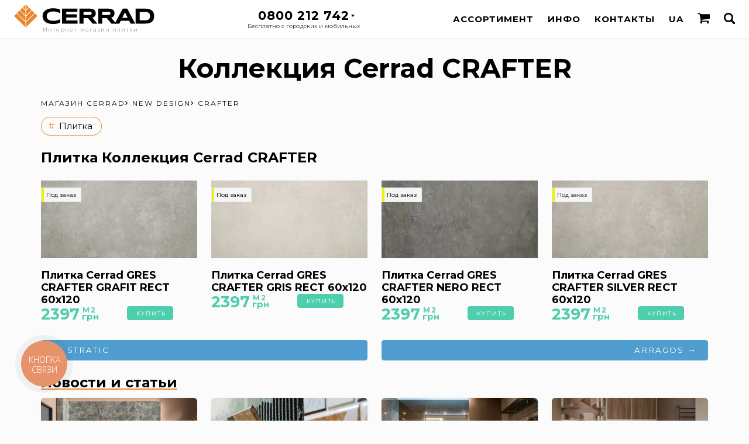

--- FILE ---
content_type: text/html; charset=UTF-8
request_url: https://cerrad.in.ua/crafter/
body_size: 11774
content:
<!DOCTYPE html><html lang="ru"><head> <script> (function(w,d,s,l,i) { w[l] = w[l] || []; w[l].push({ 'gtm.start': new Date().getTime(), event:'gtm.js' }); var f = d.getElementsByTagName(s)[0], j = d.createElement(s), dl = l != 'dataLayer' ? '&l='+l : ''; j.async = true; j.src = 'https://www.googletagmanager.com/gtm.js?id='+i+dl; f.parentNode.insertBefore(j,f); })(window,document,'script','dataLayer','GTM-PFBSWLF'); </script> <script type="text/javascript"> (function(c,l,a,r,i,t,y){ c[a]=c[a]||function(){(c[a].q=c[a].q||[]).push(arguments)}; t=l.createElement(r);t.async=1;t.src="https://www.clarity.ms/tag/"+i; y=l.getElementsByTagName(r)[0];y.parentNode.insertBefore(t,y); })(window, document, "clarity", "script", "5p9l31kdxp"); </script> <script src="/subSystem/share/js/handlers/external.stats.js?ver=4853296" async></script> <meta charset="utf-8"> <base href="https://cerrad.in.ua/"> <title> CRAFTER — Cerrad (Церрад) | Купить в магазине Киев, Украина | Плитка из клинкера и керамогранита CRAFTER - цена актуального каталога</title> <meta name="description" content="Купить плитку Cerrad - CRAFTER по лучшей цене на коллекцию от официального поставщика! &#10022; Доставка по Киеву и Украине! &#9742; 0800 212 742 &#9996; Покупайте клинкер и керамогранит - каталог Церрад в магазине Киев, Украина!"> <link rel="canonical" href="https://cerrad.in.ua/crafter/"> <link rel="alternate" hreflang="ru-UA" href="https://cerrad.in.ua/crafter/"> <link rel="alternate" hreflang="uk-UA" href="https://cerrad.in.ua/ukr/crafter/"> <meta name="viewport" content="width=device-width, initial-scale=1, maximum-scale=1"> <style>:root { --wrapper:1140px; --gap:24px; --bigwrapper:calc(var(--wrapper) + 2 * var(--gap)); --grey:#999; --dgrey:#333; --lgrey:#efefef; --blue:#4f9ecf; --green:#4fcead; --salad:#96C962; --orange:#EA862C; --qtrans:all 250ms ease; --strans:all 500ms ease; --ltrans:all 750ms ease; --halfgap:12px;}* {margin:0;padding:0; outline:0 none; box-sizing:border-box; scroll-margin-top:74px;}.preload * { -webkit-transition:none !important; -moz-transition:none !important; -ms-transition:none !important; -o-transition:none !important;}article,aside,details,figcaption,figure,footer,header,hgroup,main,nav,section,summary {display:block;}body { font-family:'Montserrat',sans-serif; font-size:15px; line-height:1.4em; font-weight:400; background-color:#FBFBFB;}input,textarea { font-family:'Montserrat',sans-serif; font-size:1em;}button { font-family:'Montserrat',sans-serif; background-color:transparent; cursor:pointer; border:0 none;}.wrapper { max-width:var(--bigwrapper); margin:66px auto 0 auto;}strong,b,.like_strong { font-weight:700;}em,i,.like_em { font-style:italic;}h1,h2,h3,h4,.like_h1,.like_h2,.like_h3,.like_h4 { line-height:1.2em; margin:0; padding:0 0 .5em 0; font-weight:700;}h1,.like_h1 { font-size:3em; text-align:center;}h2,.like_h2 { font-size:1.6em;}h3,.like_h3 { font-size:1.4em;}h4,.like_h4 { font-size:1em; text-transform:uppercase; letter-spacing:2px; padding-bottom:.5em;}p { margin:0; padding:0 0 1em 0;}ul:not([class]) { list-style:none; margin:0; padding:0 0 .75em 0;}ul {list-style:none}ul:not([class]) li { position:relative; padding:0 0 .25em 1.5em;}ul:not([class]) li::before { content:''; position:absolute; left:0; top:.75em; width:1em; height:1px; background:var(--orange);}a { color:#000; text-decoration:underline; text-decoration-color:var(--orange);}a:hover { text-decoration-color:#000;}img { vertical-align:top;}.hidden { display:none;}.with_gap { padding:var(--gap);}.two_columns { display:grid; grid-template-columns:repeat(2,1fr); grid-column-gap:var(--gap);}.nomargintop { margin-top:0;}.incenter { text-align:center;}.newspic { max-width:100%; height:auto; margin-bottom:1em;}/* Header-----------------------------------------------------------------------------*/.header { position:fixed; top:0; left:0; right:0; padding:8px var(--gap);height:66px; z-index:9998; background-color:rgba(255,255,255,.97); box-shadow:0 1px 0 rgba(0,0,0,.1); display:grid; grid-template-columns:240px 1fr auto; grid-column-gap:var(--gap);}.site_logo { position:relative; display:block; margin:0 0 0 0;}.site_logo img { width:100%; height:auto;}.site_logo img.small_logo { display:none; width:auto; height:50px;}.cerrad_logo_official { position:absolute; bottom:-14px; left:49px; color:var(--grey); font-size:10px; letter-spacing:1px;}.wapkatel { position:relative; max-width:210px; margin:8px auto 0 auto;}.wapkatel::after { content:''; position:absolute; top:9px; right:18px; width:0; height:0; border-style:solid; border-width:4px 3px 0 3px; border-color:#000 transparent transparent transparent; z-index:1600; transition:var(--qtrans);}.wapkatel.active::after { transform:rotate(180deg);}.phoneandinfo { position:relative; font-size:1.4em; letter-spacing:1px; font-weight:700; text-align:center; z-index:1750; cursor:pointer;cursor:hand;}.phoneandinfo .phone_desc { display:block; font-size:10px; line-height:1em; font-weight:400; letter-spacing:0; color:var(--dgrey); padding:3px 0 0 0;}.othephones { position:absolute; top:-8px; left:0; right:0; padding:48px 20px 8px 20px; background-color:rgba(255,255,255,.99); box-shadow:0 2px 6px rgba(0,0,0,.2); white-space:nowrap; z-index:1500; font-size:1.13em; opacity:0; visibility:hidden; transition:var(--qtrans); transform:translateX(0) translateY(-10px);}.wapkatel.active .othephones { opacity:1; visibility:visible; transform:translateX(0) translateY(0);}.othephones a { display:block; color:#000; margin:4px 0; text-decoration:none;}.othephones a small { font-size:.6em;}.othephones a sup { position:relative; font-size:.5em; line-height:1em;}.othephones a sup::after { content:''; position:absolute; bottom:-4px; left:0; right:0; height:3px; background:var(--orange); opacity:.5;}.wapka_phone { width:34px; height:34px; background-position:center; background-repeat:no-repeat; background-size:contain;}.top_fixed_menu { line-height:50px; list-style:none; display:flex; text-transform:uppercase; font-weight:700; letter-spacing:1px; color:#000; white-space:nowrap;}.top_fixed_menu>li { position:relative; margin:0 0 0 var(--gap);}.top_fixed_menu>li:first-child { margin:0;}.top_fixed_menu>li>a { position:relative; display:block; color:#000; text-decoration:none;}.cart_counter { position:absolute; top:9px; right:-7px; width:12px; height:12px; line-height:12px; font-size:7px; text-align:center; border-radius:50%; background:var(--orange); font-weight:700; color:#FFF;}.top_fixed_menu ul { list-style:none; position:absolute; top:42px; left:0; z-index:2000; border-radius:2px; box-shadow:0 1px 4px rgba(0,0,0,.15); font-size:.75em; visibility:hidden; opacity:0;}.top_fixed_menu>li:hover ul { visibility:visible; opacity:1;}.top_fixed_menu ul a { display:block; padding:5px 15px; line-height:2em; color:#000; background:#F6F6F6; text-decoration:none;}.top_fixed_menu ul a:hover { color:#FFF; background:var(--orange);}.top_fixed_menu_icon { display:inline-block; vertical-align:text-bottom; width:1.4em; height:1.4em; background-position:center; background-repeat:no-repeat; background-size:contain;}/* Middle-----------------------------------------------------------------------------*/.content { padding:var(--gap);}.subcategories { list-style:none; display:grid; grid-template-columns:repeat(3,1fr); grid-column-gap:var(--gap); grid-row-gap:var(--gap); margin-bottom:var(--gap);}.main_page_subcats .subcategories { grid-template-columns:repeat(2,1fr);}.subcategories a { display:flex; justify-content:center; align-items:center; position:relative; height:240px; overflow:hidden; text-align:center; text-decoration:none; padding:var(--gap);}.subcategories a::after { content:''; position:absolute; top:0; left:0; right:0; bottom:0; opacity:0; background:var(--blue); z-index:150; transition:var(--strans); mix-blend-mode:overlay;}.subcategories a:hover::after { opacity:1;}.subcat_img { position:absolute; top:0; left:0; right:0; bottom:0; background-position:center; background-repeat:no-repeat; background-size:cover; z-index:100; transition:var(--strans); display:flex; align-items:center; justify-content:center;}.subcat_img img,.subcat_img picture { width:100%; height:100%; object-fit:cover;}a:hover .subcat_img { transform:scale(1.05); opacity:.5; opacity:1;}.subcat_name { position:relative; font-size:2.4em; line-height:1.2em; font-weight:700; z-index:200; transition:var(--strans); color:rgba(255,255,255,1); text-shadow:0 0 3px rgba(0,0,0,.4);}a:hover .subcat_name { color:rgba(255,255,255,1);}.product_page_price.formtypen,.product_page_price.formtypes,.prodcodetypen,.prodcodetypes { display:none;}.snyat_s_proizvodstva { text-align:center; margin:0 0 var(--gap) 0; background:red; color:#FFF; font-size:1.5em; line-height:2em; border:10px double #FFF;}.product_list { list-style:none; display:grid; grid-template-columns:repeat(4,1fr); grid-column-gap:var(--gap); grid-row-gap:var(--gap); margin:0 0 var(--gap) 0;}.product_list li { position:relative;}.ttypen,.ttypes { opacity:.5;}.ttypen .prod_price,.ttypes .prod_price { display:none;}.product_list a { text-decoration:none;}.prod_img { width:100%; height:160px; margin:0 0 5px 0; display:flex; align-items:center; justify-content:center;}.prod_img img,.prod_img picture { width:100%; height:100%; object-fit:contain;}.prod_title { font-weight:700; font-size:1.2em; color:#000;}.prod_artikul { font-size:.8em; letter-spacing:1px; color:rgba(0,0,0,.4); margin:0 0 3px 0;}.prod_price { display:grid; grid-template-columns:auto auto; grid-column-gap:var(--halfgap); margin:0 0 5px 0;}.prod_price div { position:relative;}.prod_price_value { font-size:1.8em; line-height:1em; color:var(--green); font-weight:700;}.prod_price_uah { color:var(--green); font-weight:700;}.prod_price_teit { color:var(--green); font-weight:700; position:relative; text-transform:uppercase; letter-spacing:2px; top:-1em; margin-left:-2.7em; font-size:.8em;}.prod_price_old { display:block; width:40px; text-align:center; position:relative; color:var(--grey); letter-spacing:1px;}.prod_price_old::before { content:''; position:absolute; top:9px; left:0; right:0; height:1px; background:red; transform:rotate(-15deg);}.prod_size { line-height:1em; font-weight:700; color:rgba(0,0,0,.4); letter-spacing:2px; margin:0 0 4px 0;}.prod_badge { position:absolute; padding:14px 0 0 0; top:-15px; right:-12px; width:60px; height:60px; text-align:center; font-size:20px; font-weight:400; color:#FFF; background-position:center; background-size:cover; background-repeat:no-repeat; z-index:100; pointer-events:none;}.prod_badge small { display:block; margin:0 0 0 0; font-size:7px; text-transform:uppercase; letter-spacing:1px; line-height:1em; font-weight:700;}.product_page { display:flex; justify-content:space-between; margin:0 0 var(--gap) 0;}.product_page h1 { font-size:2em; text-align:left;}.sticky_prod_images { width:38%; height:100%; overflow:hidden; position:-webkit-sticky; position:sticky; top:calc(66px + var(--gap));}.product_main_content { width:calc(62% - var(--gap)); display:flex; flex-direction:column;}.prod_big_image { display:block;}.prod_big_image img,.prod_big_image picture { max-width:100%; height:auto;}.prod_image_thumbs { display:flex; flex-wrap:wrap; margin:0 0 var(--halfgap) 0;}.prod_image_thumbs a { display:block; margin:var(--halfgap) var(--halfgap) 0 0;}.prod_image_thumbs img,.prod_image_thumbs picture { height:50px; width:auto;}.product_page_price { display:grid; grid-template-columns:1fr auto auto; grid-column-gap:var(--gap); padding:var(--gap) var(--gap); background:#FFF; border:1px solid var(--orange); margin:0 0 var(--gap) 0;}.product_page_price .prod_price_value { font-size:2.5em; line-height:1em;}.product_page_price .prod_price_old { font-size:1.5em;}.product_page_price .prod_price_old::before { top:13px;}.prod_short_info { text-align:center; border:4px solid var(--lgrey); margin:0 0 var(--gap) 0;}.prod_short_info_highlight { background:var(--lgrey);}.prod_page_timya { padding:4px 0 12px 0; line-height:1em; font-weight:700; letter-spacing:3px; text-transform:uppercase;}.product_page .prod_size { font-size:1.5em; line-height:1em; padding:10px 0 5px 0;}.product_page .prod_artikul { font-size:1.2em; padding:5px 0 0 0;}.withsidebar { display:grid; grid-template-columns:3fr 1fr; grid-column-gap:var(--gap);}.product-card-badge { position:absolute; top:25px; width:auto; height:25px; border:1px solid rgba(218,218,218,0.5); background-color:#f5f5f5; display:flex; justify-content:start; align-items:center; padding:0 8px; font-size:10px;}.badge-p { display:none;}.badge-p::after { content:""; position:absolute; top:0; left:0; width:4px; height:100%; background-color:green;}.badge-z::after { content:""; position:absolute; top:0; left:0; width:4px; height:100%; background-color:#efef07;}.badge-u::after { content:""; position:absolute; top:0; left:0; width:4px; height:100%; background-color:#ff961d;}.badge-n::after { content:""; position:absolute; top:0; left:0; width:4px; height:100%; background-color:#ff0a0a;}.badge-s::after { content:""; position:absolute; top:0; left:0; width:4px; height:100%; background-color:#424242;}.cart-msg { text-align:center; border-radius:10px; border:1px solid #b4b4b4; background-color:#eeeeee; margin-bottom:15px;}.inavailable { text-align:center; font-size:1.2em; line-height:2em; text-transform:uppercase; letter-spacing:2px; background:green; color:#FFF; border:6px double #FFF; margin-bottom:10px;}.on_order { text-align:center; font-size:1.2em; line-height:2em; text-transform:uppercase; letter-spacing:2px; background:#cbcb2a; color:#FFF; border:6px double #FFF; margin-bottom:10px;}.check_stock { text-align:center; font-size:1.2em; line-height:2em; text-transform:uppercase; letter-spacing:2px; background:#ff961d; color:#FFF; border:6px double #FFF; margin-bottom:10px;}.not_in_stock { text-align:center; font-size:1.2em; line-height:2em; text-transform:uppercase; letter-spacing:2px; background:#ff0a0a; color:#FFF; border:6px double #FFF; margin-bottom:10px;}.not_in_sale { text-align:center; font-size:1.2em; line-height:2em; text-transform:uppercase; letter-spacing:2px; background:#424242; color:#FFF; border:6px double #FFF; margin-bottom:10px;}.product-page-msg { display:flex; justify-content:center; align-items:center; font-size:16px; margin:10px 0;}.msg-z { background-color:#ffffff; border:1px solid #cbcb2a; padding:5px; color:#cbcb2a;}.msg-u { background-color:#ffffff; border:1px solid #ff961d; padding:5px; color:#ff961d;}.msg-n { background-color:#ffffff; border:1px solid #ff0a0a; padding:5px; color:#ff0a0a;}.msg-s { background-color:#ffffff; border:1px solid #b2b2b2; padding:5px; color:#b2b2b2;}.product-page-cat-link { padding:0 5px; text-decoration-line:underline;}.product-page-cat-link:hover { color:#3b76ff;}/* Footer-----------------------------------------------------------------------------*/.footer { padding:var(--gap); background-color:#F5F5F5; color:#888; border-top:4px solid rgba(0,0,0,.1);}.footer a { color:#545766; text-decoration:none;}.footer a:hover { color:var(--orange);}.footer_columns { max-width:var(--wrapper); margin:0 auto; list-style:none; display:grid; grid-template-columns:repeat(4,1fr); grid-column-gap:var(--gap);}.footer_columns ul { list-style:none;}.footer_columns ul li { margin:3px 0;}.copyright { font-size:.75em; max-width:var(--wrapper); margin:var(--gap) auto 0 auto; list-style:none; display:grid; grid-template-columns:repeat(3,auto); grid-column-gap:var(--gap);}.copyright li { text-align:center;}.copyright li:first-child { text-align:left;}.copyright li:last-child { text-align:right;}.blue_overlay,.light_blue_overlay { position:fixed; top:0; left:0; right:0; bottom:0; background-color:var(--blue); background-image:url(../images/design/logowhite.svg); background-size:100px auto; background-position:50% 12%; background-repeat:no-repeat; transition:var(--qtrans); opacity:0; visibility:hidden; z-index:10000; cursor:pointer;}.light_blue_overlay { background-image:none;}.blue_overlay.active { opacity:1; visibility:visible;}.light_blue_overlay.active { opacity:1; background:rgba(79,158,207,0.75); visibility:visible;}.blue_overlay::before,.blue_overlay:after,.light_blue_overlay::before,.light_blue_overlay:after { content:''; position:absolute; top:var(--gap); right:var(--gap); width:2px; height:var(--gap); background:#FFF; z-index:10100; transform:rotate(45deg); opacity:1;}.blue_overlay:after,.light_blue_overlay:after { transform:rotate(-45deg);}.statpage iframe { max-width:100%;}.main_page_banner { margin:66px 0 0 0; list-style:none; max-height:450px; overflow:hidden;}.main_page_banner_slide { position:relative; width:100%; height:420px; padding:60px calc(var(--gap) * 1.5) 0 calc(var(--gap) * 1.5); background-position:center; background-repeat:no-repeat; background-size:cover; text-align:center;}.brick_wall { padding:var(--gap); margin:var(--gap) 0; background:#ededed url(../images/design/brickwall.png) repeat;}.features { list-style:none; display:grid; grid-template-columns:repeat(3,1fr); grid-column-gap:var(--gap); grid-row-gap:calc(var(--gap) * 2);}.features_header { font-size:1.3em; font-weight:700; margin:0 0 var(--halfgap) 0;}.features_icon { display:block; float:left; width:calc(var(--gap) * 4); height:calc(var(--gap) * 3); margin:0 var(--gap) 0 0; background-position:center right; background-repeat:no-repeat; background-size:contain;}.features_desc { font-size:.8em; line-height:1.4em; padding-left:calc(var(--gap) * 5);}.destination { list-style:none; display:grid; grid-template-columns:repeat(5,1fr); grid-column-gap:var(--gap); text-align:center; font-size:1.2em;}.destination a { text-decoration:none; transition:var(--strans);}.destination a:hover { color:var(--orange);}.destination_icon { display:block; width:150px; height:150px; border-radius:50%; border:5px solid #FFF; margin:0 auto 10px auto; background-position:center; background-repeat:no-repeat; background-size:cover; transition:var(--strans); display:flex; align-items:center; justify-content:center;}a:hover .destination_icon { transform:scale(1.1) translateX(0) translateY(-3px);}.destination_icon img,.destination_icon picture { object-fit:cover; height:100%; width:100%; border-radius:50%;}.site_news { list-style:none; display:grid; grid-template-columns:repeat(4,1fr); grid-column-gap:var(--gap); grid-row-gap:var(--gap);}.site_news li { background:#FFF; box-shadow:0 1px 4px rgba(0,0,0,.08); border-radius:6px; overflow:hidden;}.site_news a { display:block; text-decoration:none;}.news_title { padding:0 var(--halfgap) var(--halfgap) var(--halfgap); line-height:1.3em; display:block; font-weight:700;}.news_date { display:block; color:var(--grey); padding:var(--halfgap) var(--halfgap) 4px var(--halfgap);}.news_img { height:180px; background-position:center; background-repeat:no-repeat; background-size:cover; border-radius:6px 6px 0 0; transition:var(--strans); display:flex; align-items:center; justify-content:center;}.news_img img,.news_img picture { object-fit:cover; height:100%; width:100%;}a:hover .news_img { transform:scale(1.1) translateX(0) translateY(-8px);}.naimenovaniya { list-style:none; display:flex; flex-wrap:wrap; margin:-10px 0 var(--gap) 0;}.naimenovaniya li { margin:0 1em 0 0;}.naimenovaniya a,.see_also_rels__nav_button { position:relative; padding:0 15px 0 30px; display:block; border:1px solid var(--orange); text-decoration:none; line-height:30px; border-radius:15px; white-space:nowrap;}.naimenovaniya a:hover,.see_also_rels__nav_button:hover { color:var(--green); border-color:var(--green);}.naimenovaniya a::before,.see_also_rels__nav_button::before { content:'#'; position:absolute; top:0; left:12px; color:var(--orange);}.naimenovaniya a:hover::before,.see_also_rels__nav_button:hover::before { color:var(--green);}.see_also_rels__nav { display:grid; grid-template-columns:auto 1fr; gap:4px var(--gap); margin:0 0 var(--gap) 0;}.see_also_rels__nav_second { display:flex; flex-wrap:nowrap; white-space:nowrap; overflow-x:auto;}.see_also_rels__nav_button { margin:0 5px 10px 0;}.see_also_rels__nav_button.active,.see_also_rels__nav_button.active::before { color:#FFF; background:var(--green); border-color:var(--green); cursor:default;}.see_also_rels__data_unit__last { position:relative;}.see_also_rels__data_unit__last a { display:block; position:relative; border:1px solid var(--orange); border-radius:10px; padding:10px 15px; height:160px; z-index:100; font-size:20px; line-height:1.4em;}.see_also_rels__data_unit__last a:hover { color:#FFF; border-color:var(--green); background:var(--green);}.see_also_rels__data_unit__last_vsego { position:absolute; top:130px; left:15px; z-index:150; font-size:12px; color:var(--orange); pointer-events:none;}.see_also_rels__data_unit__last a:hover ~ .see_also_rels__data_unit__last_vsego { color:#FFF;}@media screen and (max-width:1020px) { .header { grid-template-columns:52px 1fr auto; } .site_logo img.big_logo,.cerrad_logo_official { display:none; } .site_logo img.small_logo { display:block; } .product_page_price { grid-template-columns:1fr; grid-row-gap:var(--gap); }}@media screen and (max-width:980px) { .features { grid-template-columns:repeat(2,1fr); } .destination { grid-template-columns:repeat(3,1fr); grid-row-gap:var(--gap); }}@media screen and (max-width:920px) { .product_list { grid-template-columns:repeat(3,1fr); } .site_news { grid-template-columns:repeat(3,1fr); }}@media screen and (max-width:820px) { .show_on_820 { display:block; } .hide_on_820 { display:none; } .footer_columns { grid-template-columns:repeat(2,1fr); grid-row-gap:var(--gap); } .copyright { grid-template-columns:1fr; } .copyright li:first-child,.copyright li:last-child { text-align:center; } .subcat_name { font-size:2em; }}@media screen and (max-width:760px) { .product_page { display:block; } .sticky_prod_images { display:grid; grid-column-gap:var(--gap); grid-template-columns:1fr 1fr; grid-template-rows:auto auto; grid-template-areas:"prod_big_image prod_image_thumbs" "buy_one_click buy_one_click"; width:100%; height:auto; position:static; top:auto; margin-bottom:var(--gap); } .buy_one_click {grid-area:buy_one_click;} .prod_big_image {grid-area:prod_big_image;} .prod_image_thumbs {grid-area:prod_image_thumbs;} .product_main_content { width:100%; display:block; } .two_columns { grid-template-columns:1fr; grid-row-gap:var(--gap); } .see_also_rels__nav { grid-template-columns:1fr; }}@media screen and (max-width:720px) { .subcategories { grid-template-columns:repeat(2,1fr); } .subcategories a { height:150px; }}@media screen and (max-width:680px) { .features_icon { width:calc(var(--gap) * 3); } .features_desc { padding-left:calc(var(--gap) * 4); } .product_list { grid-template-columns:repeat(2,1fr); } .site_news { grid-template-columns:repeat(2,1fr); }}@media screen and (max-width:620px) { :root { --gap:18px; --halfgap:9px; } .destination { grid-template-columns:repeat(2,1fr); } h1,.like_h1 { font-size:1.7em; } h2,.like_h2 { font-size:1.3em; } h3,.like_h3 { font-size:1.1em; } h4,.like_h4 { font-size:.8em; } .header { height:50px; padding:0 var(--gap); grid-template-columns:35px 1fr auto; } .site_logo img.small_logo { height:34px; margin:8px 0; } .phoneandinfo { font-size:1.2em; } .wapkatel::after { right:28px; } .footer_columns { text-align:center; grid-template-columns:1fr; font-size:.85em; } .footer_columns ul li { margin:0; } .blue_overlay { background-size:50px auto; } .wrapper { margin-top:50px; } .main_page_banner { margin-top:50px; }}@media screen and (max-width:540px) { .features { display:block; padding:var(--halfgap) var(--gap); } .features li { padding:var(--halfgap) 0; } .destination { font-size:1em; } .destination_icon { width:80px; height:80px; }}@media screen and (max-width:520px) { .sticky_prod_images { grid-template-columns:1fr; grid-template-rows:repeat(3,auto); grid-template-areas:"prod_big_image" "prod_image_thumbs" "buy_one_click"; }}@media screen and (max-width:450px) { .site_news { grid-template-columns:1fr; } .show_on_450 { display:block; } .hide_on_450 { display:none; } .wapkatel { max-width:50px; } .wapkatel::after { top:16px; right:9px; } .othephones { left:-13px; right:auto; } .product_list { grid-template-columns:1fr; } .subcategories,.main_page_subcats .subcategories { grid-template-columns:1fr; }}</style> <meta property="place:location:latitude" content="50.4003215350533"> <meta property="place:location:longitude" content="30.5271217631443"> <meta property="business:contact_data:street_address" content="Стратегическое шоссе, 11"> <meta property="business:contact_data:locality" content="Киев"> <meta property="business:contact_data:postal_code" content="03028"> <meta property="business:contact_data:country_name" content="Украина"> <meta property="business:contact_data:email" content="info@cerrad.in.ua"> <meta property="business:contact_data:phone_number" content="+380800212742"> <meta property="business:contact_data:website" content="https://cerrad.in.ua/"> <meta property="og:type" content="website"> <meta property="og:title" content="Коллекция Cerrad CRAFTER"> <meta property="og:url" content="https://cerrad.in.ua/crafter/"> <meta property="og:image" content="https://omixcdn.com/temp/plitka/img/cat/crafter.jpg"> <meta property="og:site_name" content="Cerrad"> <meta property="og:description" content="Купить плитку Cerrad - CRAFTER по лучшей цене на коллекцию от официального поставщика! &#10022; Доставка по Киеву и Украине! &#9742; 0800 212 742 &#9996; Покупайте клинкер и керамогранит - каталог Церрад в магазине Киев, Украина!"> <meta property="twitter:card" content="summary_large_image"> <meta property="twitter:title" content="Коллекция Cerrad CRAFTER"> <meta property="twitter:image" content="https://omixcdn.com/temp/plitka/img/cat/crafter.jpg"> <meta property="twitter:url" content="https://cerrad.in.ua/crafter/"> <meta property="twitter:description" content="Купить плитку Cerrad - CRAFTER по лучшей цене на коллекцию от официального поставщика! &#10022; Доставка по Киеву и Украине! &#9742; 0800 212 742 &#9996; Покупайте клинкер и керамогранит - каталог Церрад в магазине Киев, Украина!"> <meta name="relap-image" content="https://omixcdn.com/temp/plitka/img/cat/crafter.jpg"> <meta name="relap-title" content="Коллекция Cerrad CRAFTER"> <link rel="apple-touch-icon-precomposed" sizes="57x57" href="/images/favicon/apple-touch-icon-57x57.png"> <link rel="apple-touch-icon-precomposed" sizes="114x114" href="/images/favicon/apple-touch-icon-114x114.png"> <link rel="apple-touch-icon-precomposed" sizes="72x72" href="/images/favicon/apple-touch-icon-72x72.png"> <link rel="apple-touch-icon-precomposed" sizes="144x144" href="/images/favicon/apple-touch-icon-144x144.png"> <link rel="apple-touch-icon-precomposed" sizes="60x60" href="/images/favicon/apple-touch-icon-60x60.png"> <link rel="apple-touch-icon-precomposed" sizes="120x120" href="/images/favicon/apple-touch-icon-120x120.png"> <link rel="apple-touch-icon-precomposed" sizes="76x76" href="/images/favicon/apple-touch-icon-76x76.png"> <link rel="apple-touch-icon-precomposed" sizes="152x152" href="/images/favicon/apple-touch-icon-152x152.png"> <link rel="icon" type="image/png" href="/images/favicon/favicon-196x196.png" sizes="196x196"> <link rel="icon" type="image/png" href="/images/favicon/favicon-96x96.png" sizes="96x96"> <link rel="icon" type="image/png" href="/images/favicon/favicon-32x32.png" sizes="32x32"> <link rel="icon" type="image/png" href="/images/favicon/favicon-16x16.png" sizes="16x16"> <link rel="icon" type="image/png" href="/images/favicon/favicon-128.png" sizes="128x128"> <link rel="stylesheet" href="subSystem/share/css/notice.css?>" /> <meta name="application-name" content="Cerrad"/> <meta name="msapplication-TileColor" content="#FFFFFF"> <meta name="msapplication-TileImage" content="/images/favicon/mstile-144x144.png"> <meta name="msapplication-square70x70logo" content="/images/favicon/mstile-70x70.png"> <meta name="msapplication-square150x150logo" content="/images/favicon/mstile-150x150.png"> <meta name="msapplication-wide310x150logo" content="/images/favicon/mstile-310x150.png"> <meta name="msapplication-square310x310logo" content="/images/favicon/mstile-310x310.png"> <script src="subSystem/share/js/lib/jquery.min.js"></script> <script type="module" src="subSystem/share/js/app.js?rand=1679869" ></script></head><body class="preload"><!-- Google Tag Manager (noscript) --><noscript><iframe src="https://www.googletagmanager.com/ns.html?id=GTM-PFBSWLF" height="0" width="0" style="display:none;visibility:hidden"></iframe></noscript><!-- End Google Tag Manager (noscript) --><div class="wrapper"><main class="content"> <h1>Коллекция Cerrad CRAFTER</h1><ul class="breadcrumbs" itemscope itemtype="https://schema.org/BreadcrumbList"> <li itemprop="itemListElement" itemscope itemtype="https://schema.org/ListItem"><a itemprop="item" href="/"><span itemprop="name">Магазин Cerrad</span></a><meta itemprop="position" content="1"></li><li itemprop="itemListElement" itemscope itemtype="https://schema.org/ListItem"><a itemprop="item" href="/new-design/"><span itemprop="name">New Design</span></a><meta itemprop="position" content="2"></li><li itemprop="itemListElement" itemscope itemtype="https://schema.org/ListItem"><span itemprop="name">CRAFTER</span><meta itemprop="item" content="https://cerrad.in.ua/crafter/"><meta itemprop="position" content="3"></li></ul><ul class="naimenovaniya"><li><a href="/crafter/#plitka">Плитка</a></li></ul><h2 id="plitka">Плитка Коллекция Cerrad CRAFTER</h2><ul data-controller="add-to-cart" class="product_list"><li itemscope itemtype="http://schema.org/Product" class="ttypez"> <span class="product-card-badge badge-z" >Под заказ</span> <a href="/plitka-gres-crafter-grafit-rect-60x120/"> <div class="prod_img"> <picture> <source srcset="//omixcdn.com/temp/plitka/img/webp-400/plitka-cerrad-gres-crafter-grafit-rect-60x120-1170434-0.webp" type="image/webp"> <source srcset="//omixcdn.com/temp/plitka/img/catalog-400/plitka-cerrad-gres-crafter-grafit-rect-60x120-1170434-0.jpg" type="image/jpeg"> <img src="//omixcdn.com/temp/plitka/img/catalog-400/plitka-cerrad-gres-crafter-grafit-rect-60x120-1170434-0.jpg" alt="Плитка Cerrad GRES CRAFTER GRAFIT RECT 60x120" loading="lazy"> </picture> </div> <div class="prod_title" itemprop="name">Плитка Cerrad GRES CRAFTER GRAFIT RECT 60x120</div> </a> <meta itemprop="brand" content="Cerrad"> <meta itemprop="sku" content="gres crafter grafit rect 60x120"> <meta itemprop="mpn" content="Cerrad gres crafter grafit rect 60x120"> <meta itemprop="image" content="//omixcdn.com/temp/plitka/img/catalog/plitka-cerrad-gres-crafter-grafit-rect-60x120-1170434-0.jpg"> <div class="prod_price"> <div itemprop="offers" itemscope itemtype="http://schema.org/Offer"> <span class="prod_price_value" itemprop="price" content="2397">2397</span> <span class="prod_price_uah" itemprop="priceCurrency" content="UAH">грн</span> <span class="prod_price_teit">м2</span> <meta itemprop="priceValidUntil" content="2026-01-24"> <meta itemprop="url" content="https://cerrad.in.ua/plitka-gres-crafter-grafit-rect-60x120/"> <link itemprop="availability" href="https://schema.org/OutOfStock"> </div> <div><a class="btn btn-success btn-xs prod_buy_button" href="/plitka-gres-crafter-grafit-rect-60x120/">Купить</a></div> </div> </li><li itemscope itemtype="http://schema.org/Product" class="ttypez"> <span class="product-card-badge badge-z" >Под заказ</span> <a href="/plitka-gres-crafter-gris-rect-60x120/"> <div class="prod_img"> <picture> <source srcset="//omixcdn.com/temp/plitka/img/webp-400/plitka-cerrad-gres-crafter-gris-rect-60x120-7653028-0.webp" type="image/webp"> <source srcset="//omixcdn.com/temp/plitka/img/catalog-400/plitka-cerrad-gres-crafter-gris-rect-60x120-7653028-0.jpg" type="image/jpeg"> <img src="//omixcdn.com/temp/plitka/img/catalog-400/plitka-cerrad-gres-crafter-gris-rect-60x120-7653028-0.jpg" alt="Плитка Cerrad GRES CRAFTER GRIS RECT 60x120" loading="lazy"> </picture> </div> <div class="prod_title" itemprop="name">Плитка Cerrad GRES CRAFTER GRIS RECT 60x120</div> </a> <meta itemprop="brand" content="Cerrad"> <meta itemprop="sku" content="gres crafter gris rect 60x120"> <meta itemprop="mpn" content="Cerrad gres crafter gris rect 60x120"> <meta itemprop="image" content="//omixcdn.com/temp/plitka/img/catalog/plitka-cerrad-gres-crafter-gris-rect-60x120-7653028-0.jpg"> <div class="prod_price"> <div itemprop="offers" itemscope itemtype="http://schema.org/Offer"> <span class="prod_price_value" itemprop="price" content="2397">2397</span> <span class="prod_price_uah" itemprop="priceCurrency" content="UAH">грн</span> <span class="prod_price_teit">м2</span> <meta itemprop="priceValidUntil" content="2026-01-24"> <meta itemprop="url" content="https://cerrad.in.ua/plitka-gres-crafter-gris-rect-60x120/"> <link itemprop="availability" href="https://schema.org/OutOfStock"> </div> <div><a class="btn btn-success btn-xs prod_buy_button" href="/plitka-gres-crafter-gris-rect-60x120/">Купить</a></div> </div> </li><li itemscope itemtype="http://schema.org/Product" class="ttypez"> <span class="product-card-badge badge-z" >Под заказ</span> <a href="/plitka-gres-crafter-nero-rect-60x120/"> <div class="prod_img"> <picture> <source srcset="//omixcdn.com/temp/plitka/img/webp-400/plitka-cerrad-gres-crafter-nero-rect-60x120-5427865-0.webp" type="image/webp"> <source srcset="//omixcdn.com/temp/plitka/img/catalog-400/plitka-cerrad-gres-crafter-nero-rect-60x120-5427865-0.jpg" type="image/jpeg"> <img src="//omixcdn.com/temp/plitka/img/catalog-400/plitka-cerrad-gres-crafter-nero-rect-60x120-5427865-0.jpg" alt="Плитка Cerrad GRES CRAFTER NERO RECT 60x120" loading="lazy"> </picture> </div> <div class="prod_title" itemprop="name">Плитка Cerrad GRES CRAFTER NERO RECT 60x120</div> </a> <meta itemprop="brand" content="Cerrad"> <meta itemprop="sku" content="gres crafter nero rect 60x120"> <meta itemprop="mpn" content="Cerrad gres crafter nero rect 60x120"> <meta itemprop="image" content="//omixcdn.com/temp/plitka/img/catalog/plitka-cerrad-gres-crafter-nero-rect-60x120-5427865-0.jpg"> <div class="prod_price"> <div itemprop="offers" itemscope itemtype="http://schema.org/Offer"> <span class="prod_price_value" itemprop="price" content="2397">2397</span> <span class="prod_price_uah" itemprop="priceCurrency" content="UAH">грн</span> <span class="prod_price_teit">м2</span> <meta itemprop="priceValidUntil" content="2026-01-24"> <meta itemprop="url" content="https://cerrad.in.ua/plitka-gres-crafter-nero-rect-60x120/"> <link itemprop="availability" href="https://schema.org/OutOfStock"> </div> <div><a class="btn btn-success btn-xs prod_buy_button" href="/plitka-gres-crafter-nero-rect-60x120/">Купить</a></div> </div> </li><li itemscope itemtype="http://schema.org/Product" class="ttypez"> <span class="product-card-badge badge-z" >Под заказ</span> <a href="/plitka-gres-crafter-silver-rect-60x120/"> <div class="prod_img"> <picture> <source srcset="//omixcdn.com/temp/plitka/img/webp-400/plitka-cerrad-gres-crafter-silver-rect-60x120-8646425-0.webp" type="image/webp"> <source srcset="//omixcdn.com/temp/plitka/img/catalog-400/plitka-cerrad-gres-crafter-silver-rect-60x120-8646425-0.jpg" type="image/jpeg"> <img src="//omixcdn.com/temp/plitka/img/catalog-400/plitka-cerrad-gres-crafter-silver-rect-60x120-8646425-0.jpg" alt="Плитка Cerrad GRES CRAFTER SILVER RECT 60x120" loading="lazy"> </picture> </div> <div class="prod_title" itemprop="name">Плитка Cerrad GRES CRAFTER SILVER RECT 60x120</div> </a> <meta itemprop="brand" content="Cerrad"> <meta itemprop="sku" content="gres crafter silver rect 60x120"> <meta itemprop="mpn" content="Cerrad gres crafter silver rect 60x120"> <meta itemprop="image" content="//omixcdn.com/temp/plitka/img/catalog/plitka-cerrad-gres-crafter-silver-rect-60x120-8646425-0.jpg"> <div class="prod_price"> <div itemprop="offers" itemscope itemtype="http://schema.org/Offer"> <span class="prod_price_value" itemprop="price" content="2397">2397</span> <span class="prod_price_uah" itemprop="priceCurrency" content="UAH">грн</span> <span class="prod_price_teit">м2</span> <meta itemprop="priceValidUntil" content="2026-01-24"> <meta itemprop="url" content="https://cerrad.in.ua/plitka-gres-crafter-silver-rect-60x120/"> <link itemprop="availability" href="https://schema.org/OutOfStock"> </div> <div><a class="btn btn-success btn-xs prod_buy_button" href="/plitka-gres-crafter-silver-rect-60x120/">Купить</a></div> </div> </li></ul><div class="sosedi"> <a class="btn btn-primary" href="/stratic/">&larr;&nbsp;STRATIC</a> <a class="btn btn-primary" href="/arragos/">ARRAGOS&nbsp;&rarr;</a></div> <div class="like_h2"><a href="/txt/">Новости и статьи</a></div> <ul class="site_news"><li> <a href="/txt/skorostnaya-ukladka-plitki-bez-krestikov/"> <span class="news_img"> <picture> <source srcset="/images/newswebp-600/skorostnaya-ukladka-plitki-bez-krestikov.webp" type="image/webp"> <source srcset="/images/news-600/skorostnaya-ukladka-plitki-bez-krestikov.jpg" type="image/jpeg"> <img src="/images/news-600/skorostnaya-ukladka-plitki-bez-krestikov.jpg" alt="Скоростная укладка плитки без крестиков" loading="lazy"> </picture> </span> <span class="news_date">29 марта 2024</span> <span class="news_title">Скоростная укладка плитки без крестиков</span> </a></li><li> <a href="/txt/nemeckaya-tehnika-ukladki-plitki/"> <span class="news_img"> <picture> <source srcset="/images/newswebp-600/nemeckaya-tehnika-ukladki-plitki.webp" type="image/webp"> <source srcset="/images/news-600/nemeckaya-tehnika-ukladki-plitki.jpg" type="image/jpeg"> <img src="/images/news-600/nemeckaya-tehnika-ukladki-plitki.jpg" alt="Немецкая техника укладки плитки" loading="lazy"> </picture> </span> <span class="news_date">12 октября 2023</span> <span class="news_title">Немецкая техника укладки плитки</span> </a></li><li> <a href="/txt/Dorogaya-plitka-dlya-vannoj-komnaty/"> <span class="news_img"> <picture> <source srcset="/images/newswebp-600/dorogaya-plitka-dlya-vannoj-komnaty.webp" type="image/webp"> <source srcset="/images/news-600/dorogaya-plitka-dlya-vannoj-komnaty.jpg" type="image/jpeg"> <img src="/images/news-600/dorogaya-plitka-dlya-vannoj-komnaty.jpg" alt="Дорогая плитка для ванной комнаты" loading="lazy"> </picture> </span> <span class="news_date">01 октября 2023</span> <span class="news_title">Дорогая плитка для ванной комнаты</span> </a></li><li> <a href="/txt/Samaya-deshevaya-plitka-dlya-vannoj/"> <span class="news_img"> <picture> <source srcset="/images/newswebp-600/samaya-deshevaya-plitka-dlya-vannoj.webp" type="image/webp"> <source srcset="/images/news-600/samaya-deshevaya-plitka-dlya-vannoj.jpg" type="image/jpeg"> <img src="/images/news-600/samaya-deshevaya-plitka-dlya-vannoj.jpg" alt="Самая дешевая плитка для ванной" loading="lazy"> </picture> </span> <span class="news_date">26 сентября 2023</span> <span class="news_title">Самая дешевая плитка для ванной</span> </a></li></ul> </main><!-- .content --></div><!-- .wrapper --><header class="header"> <div><a class="site_logo" href="/"><img class="small_logo" src="images/design/logosmall.svg" alt="Клинкерная плитка Церрад"><img class="big_logo" src="images/design/logo.svg" alt="Cerrad"><span class="cerrad_logo_official">Интернет-магазин плитки</span></a></div> <div> <div class="wapkatel"> <div class="phoneandinfo"> <div class="wapka_phone mobile_icon hidden show_on_450"></div> <span class="hide_on_450">0800 212 742 <span class="phone_desc">Бесплатно с городских и мобильных</span></span> </div> <div class="othephones"> <a href="tel:+380445852742"><small>044</small> 585 27 42 <sup>Городской</sup></a> <a href="tel:+380963233385"><small>096</small> 323 33 85 <sup>Киевстар</sup></a> <a href="tel:+380503538007"><small>050</small> 353 80 07 <sup>Vodafone</sup></a> <a href="viber://chat?number=380734644593"><small>073</small> 464 45 93 <sup>Viber</sup></a> <a class="telegatop" target="_blank" href="https://telegram.me/PLITKASHOP">@plitkashop <sup>Telegram</sup></a> </div> </div> </div> <div> <ul class="top_fixed_menu"> <li class="hide_on_820"> <a rel="nofollow" href="/s/">Ассортимент</a> <ul class="second_level"> <li><a href="/traditional/">Каталог Традиционная</a></li> <li><a href="/new-design/">Каталог New Design</a></li> <li><a href="/s/floor/">Напольная плитка</a></li> <li><a href="/s/wall/">Плитка для стен</a></li> <li><a href="/s/bath/">Плитка для ванной</a></li> <li><a href="/s/kitchen/">Плитка для кухни</a></li> <li><a href="/s/facade/">Плитка для фасада</a></li> <li><a href="/s/street/">Плитка для улицы</a></li> <li><a href="/s/terrace/">Плитка для террасы</a></li> </ul> </li> <li class="hide_on_820"> <a href="/service/">Инфо</a> <ul class="second_level"> <li><a href="/service/#delivery">Доставка</a></li> <li><a href="/service/#pay">Оплата</a></li> <li><a href="/service/#return">Возврат</a></li> </ul> </li> <li class="hide_on_820"><a href="/contacts/">Контакты</a></li> <li><a href="/ukr/crafter/">UA</a></li> <li><a href="/shoppingcart/"><span class="top_fixed_menu_icon cart_icon"></span></a></li> <li><button href="#showsearch" class="top_search_link"><span class="top_fixed_menu_icon search_icon"></span></button></li> <li class="hidden show_on_820"><a href="#showmenu" class="top_menu_link"><span class="top_fixed_menu_icon menu_icon"></span></a></li> </ul> </div></header><!-- .header--> <div style="display: none !important;" class="bigcode"></div><footer class="footer"> <ul class="footer_columns"> <li> <div class="like_h4">Навигация</div> <ul class="second_level"> <li><a href="/s/">Каталог плитки</a></li> <li><a href="/downloads/">PDF-каталоги и XLS-прайсы</a></li> <li><a href="/contacts/">Контакты</a></li> <li><a href="https://plitkashop.com.ua/" rel="noopener noreferrer nofollow">Интернет магазин плитки</a></li> </ul> </li> <li> <div class="like_h4">Телефоны</div> <ul class="second_level"> <li><a href="tel:0800212742">(0800) 212 742</a></li> <li><a href="tel:+380445852742">(044) 585 27 42</a></li> <li><a href="tel:+380963233385">(096) 323 33 85</a></li> <li><a href="tel:+380503538007">(050) 353 80 07</a></li> </ul> </li> <li> <div class="like_h4">Мы работаем</div> <ul class="second_level"> <li>Будни: 10.00&ndash;18.00</li> <li>Суббота: 11.00&ndash;16.00</li> <li>Воскресенье: выходной</li> <li><a href="/ukr/crafter/">Українською</a> / Рус</li> </ul> </li> <li> <div class="like_h4">Сотрудничество</div> <p>Специальные цены для прорабов, архитекторов и дизайнеров интерьера</p> </li> </ul> <ul class="copyright"> <li>&copy; 2015-2026 <a href="/">Cerrad</a> &mdash; купить <a href="/s/keramogranit/">керамогранит</a> и <a href="/s/klinker/">клинкер</a> в Киеве и Украине</li> <li><a href="/sitemap/">Карта сайта</a></li> <li>Made in Poland <span class="poland-flag"></span> Сделано в Польше</li> </ul></footer><!-- .footer --><div class="blue_overlay"></div><div class="light_blue_overlay"></div><div class="search_wrapper_global"> <form class="global_search heresearchfom" autocomplete="off" action="/"> <input placeholder="Поиск на сайте" type="text" name="search" data-form="global_search" class="global_search_input sherlock_input" required> <button type="submit" class="global_search_submit search_icon"></button> <script> const sherlock_input = document.querySelector('.sherlock_input'), sherlock_lang = 'ru', max_history_results = 5, max_filters = 30, popular_filters = 14, max_products = 30, popular_porducts = 7, sherlock_accent_color = '#005B9C', sherlock_mobile_width = 900, sherlock_swap_columns = false; </script> <script src="/js/sherlock.js?rand=1850136"></script> <link href="/css/sherlock.css?rand=6632041" rel="stylesheet"> </form></div><ul class="mobile_menu"> <li> <a rel="nofollow" href="/s/">Ассортимент</a> <ul class="second_level"> <li><a href="/traditional/" class="like_strong">Каталог Традиционная</a></li> <li><a href="/new-design/" class="like_strong">Каталог New Design</a></li> <li><a href="/s/floor/">Напольная плитка</a></li> <li><a href="/s/wall/">Плитка для стен</a></li> <li><a href="/s/bath/">Плитка для ванной</a></li> <li><a href="/s/kitchen/">Плитка для кухни</a></li> <li><a href="/s/facade/">Плитка для фасада</a></li> <li><a href="/s/street/">Плитка для улицы</a></li> <li><a href="/s/terrace/">Плитка для террасы</a></li> </ul> </li> <li><a href="/service/">Доставка и оплата</a></li> <li><a href="/contacts/">Контакты</a></li></ul><button class="tothetop"></button><script type="application/ld+json">{ "@context": "http://schema.org", "@type": "WebSite", "url": "https://cerrad.in.ua/", "potentialAction": { "@type": "SearchAction", "target": "https://cerrad.in.ua/?search={search_term_string}", "query-input": "required name=search_term_string" }
}</script><script type="application/ld+json">{ "@context": "http://schema.org", "@type": "Organization", "url": "https://cerrad.in.ua/", "logo": "https://cerrad.in.ua/images/design/logo.svg", "contactPoint": [{ "@type": "ContactPoint", "telephone": "+38 044 364 57 12", "contactType": "customer service" },{ "@type": "ContactPoint", "telephone": "+38 067 384 55 81", "contactType": "customer service" },{ "@type": "ContactPoint", "telephone": "+38 050 353 80 07", "contactType": "customer service" },{ "@type": "ContactPoint", "telephone": "+38 063 569 68 58", "contactType": "customer service" }]
}</script><script type="application/ld+json"> { "@context": "http://schema.org", "@type": "Store", "name": "Фирменный магазин плитки Cerrad", "image": "https://cerrad.in.ua/images/design/logo.svg", "address": "Киев, Стратегическое шоссе, 11", "telephone": "+380445853125", "priceRange": "от 148 до 4029 грн", "openingHoursSpecification": [ { "@type": "OpeningHoursSpecification", "dayOfWeek": [ "Понедельник", "Вторник", "Среда", "Четверг", "Пятница" ], "opens": "09:00", "closes": "18:30" }, { "@type": "OpeningHoursSpecification", "dayOfWeek": [ "Суббота", "Воскресенье" ]
}]
}</script><script>const top_search_link = document.querySelector('.top_search_link'), search_wrapper_global = document.querySelector('.search_wrapper_global');
top_search_link.addEventListener('click', function(event) { search_wrapper_global.classList.add('active'); setTimeout(function() { sherlock_input.focus(); }, 750);
}, false);</script><script src="js/all.script.js?ver=6190313"></script><script> document.querySelector('.wapkatel').addEventListener('click', function(event) { this.classList.toggle('active'); }, false); if($('*').is('.lazy')) { $(function() { $('.lazy').Lazy(); }); } $(function(){ function show_scrollTop(){ if ($(window).scrollTop()>300) { $('.tothetop').addClass("active"); } else { $('.tothetop').removeClass("active"); } } $(window).scroll( function(){ show_scrollTop(); }); show_scrollTop(); $(document).on("click",".tothetop", function() { $('html, body').animate({ scrollTop: 0 }, 500); return false; }); }); if($('*').is('.sorter-form')) { var maxelheight = 240, submit_button = '<button class="btn btn-warning podobrat" type="submit">Подобрать</button>'; $(document).on("click",".filter_checkbox", function() { $(".podobrat").remove(); if ($(this).prop('checked')) { $(this).parent().append(submit_button); } }); $(document).on("click",".howsortresults li", function() { $(".howsortresults li").removeClass('izbranniy'); $(this).addClass('izbranniy'); $("#sort").val($(this).data('value')); $(".sorter-form").submit(); }); $(document).on("click",".showfilter", function() { $(".iamsidebar, .light_blue_overlay").addClass('active'); $("html").css('overflow','hidden'); return false; }); $(document).on("click",".light_blue_overlay", function() { $(".iamsidebar, .light_blue_overlay").removeClass('active'); $("html").css('overflow','visible'); }); $(document).on("keyup",".filterfilter", function() { var roditel = $(this).parent(), thisvalue = $(this).val().toString().toLowerCase().replace('.',',').replace('х','x').replace(' ','x').replace(' ','').replace('*','x'); if (thisvalue.length > 0) { roditel.find('ul li').hide(); roditel.find('ul li[data-filter*="'+thisvalue+'"]').show(); } else { roditel.find('ul li').show(); } }); $(".podborwidjet").each(function(index) { var thisel = $(this), thisheight = parseInt(thisel.outerHeight()); if (thisheight > maxelheight) { thisel.addClass('smaller'); thisel.find('.like_h4').after('<input type="text" class="form-control filterfilter" placeholder="Фильтр">'); } }); } if($('*').is('.phone')) { $(".phone").mask("(999) 999-99-99"); $(document).on("keyup",".phone", function(e) { var phonenumber = $(this).val().toString(); if (phonenumber.substr(0,2) != '(0') { this.setCustomValidity('Введите номер начиная с кода оператора или города'); } else { this.setCustomValidity(''); } }); } $(document).on("click",".top_menu_link", function() { $(".blue_overlay, .mobile_menu").addClass('active'); return false; }); /* $(document).on("click",".top_search_link", function() { $(".blue_overlay, .global_search").addClass('active'); setTimeout(function() { $(".global_search_input").focus(); }, 750); return false; }); */ $(document).on("click",".blue_overlay", function() { $(".blue_overlay, .global_search, .mobile_menu").removeClass('active'); }); $(window).on('load', function() { $("body").removeClass("preload"); console.log('loaded'); });</script><!-- binotel --><script type="text/javascript">(function(d, w, s) { var widgetHash = '0e7YPggm2wtbvs29LXRZ', bch = d.createElement(s); bch.type = 'text/javascript'; bch.async = true; bch.src = '//widgets.binotel.com/chat/widgets/' + widgetHash + '.js'; var sn = d.getElementsByTagName(s)[0]; sn.parentNode.insertBefore(bch, sn);
})(document, window, 'script');</script><script type="text/javascript"> (function(d, w, s) { var widgetHash = '21598', gcw = d.createElement(s); gcw.type = 'text/javascript'; gcw.async = true; gcw.src = '//widgets.binotel.com/getcall/widgets/'+ widgetHash +'.js'; var sn = d.getElementsByTagName(s)[0]; sn.parentNode.insertBefore(gcw, sn); })(document, window, 'script');</script><!-- binotel --><!--[if lt IE 9]><script src="https://cdnjs.cloudflare.com/ajax/libs/html5shiv/3.7.3/html5shiv.min.js"></script><![endif]--></body></html><link href="https://fonts.googleapis.com/css?family=Montserrat:400,400i,700,700i&display=swap&subset=cyrillic" rel="stylesheet"><link href="css/other.css?ver=8668035" rel="stylesheet"><script src="//plitkashop.com/prodcode/script.js?rand=5811519"></script><style> @keyframes blinker { 50% { opacity: 0.0; } } .blink { animation: blinker 1s linear infinite; }</style>

--- FILE ---
content_type: text/css; charset=utf-8
request_url: https://cerrad.in.ua/subSystem/share/css/notice.css?%3E
body_size: 34
content:
.notice {
	background: var(--bwc-widget-main-color);
	position: fixed;
	top: -50px;
	left: 0;
	right: 0;
	height: 50px;
	padding: 10px 50px;
	text-align: center;
	align-items: center;
	justify-content: center;
	color: #000;
	z-index: 11000;
	transition: var(--strans);
	transform: translateX(0) translateY(0);
	display: flex;
}

.notice .btn {
	font-size: .6em;
	padding: 1px 5px 1px 7px;
	margin: 0 1em;

}

.notice .btn {
	position: relative;
	display: inline-block;
	font-size: 14px;
	line-height: 2em;
	text-transform: uppercase;
	letter-spacing: .214em;
	color: var(--bwc-widget-text-color);
	border: 1px solid var(--bwc-widget-text-color);
	white-space: nowrap;
	background: none;
	cursor: pointer;
	transition: var(--qtrans);
	overflow: hidden;
	text-decoration: none;
}

.notice .close {
	position: absolute;
	width: 20px;
	height: 20px;
	font-size: 20px;
	color: var(--bwc-widget-text-color);
	top: 15px;
	right: 15px;
	border: 0 none;
	background: transparent;
	text-align: center;
	cursor: pointer;
	transform: rotate(45deg);
}

.notice .close::before, .notice .close::after {
	content: '';
	position: absolute;
	top: 0;
	bottom: 0;
	left: 9px;
	width: 2px;
	background: var(--bwc-widget-text-color);
}

.notice .close::after {
	top: 9px;
	height: 2px;
	left: 0;
	right: 0;
	width: auto;
	bottom: auto;
	background: var(--bwc-widget-text-color);
}

.notice span {
	position: relative;
	color: var(--bwc-widget-text-color);

}

--- FILE ---
content_type: application/javascript; charset=utf-8
request_url: https://cerrad.in.ua/subSystem/share/js/handlers/external.stats.js?ver=4853296
body_size: -213
content:
const xhr = new XMLHttpRequest();
const url = '/stats.php';

const clientData = {
    referrer: document.referrer
};

const jsonData = JSON.stringify({
    client_data: clientData
});

xhr.open('POST', url, true);
xhr.setRequestHeader('Content-Type', 'application/json');
xhr.send(jsonData);

console.log('server data has been sent');

--- FILE ---
content_type: application/javascript; charset=utf-8
request_url: https://cerrad.in.ua/subSystem/share/js/app.js?rand=1679869
body_size: -243
content:
import CartController from "./controllers/CartController.js";
import AddToCartHandler from "./handlers/AddToCartHandler.js";

$(document).ready(() => {

    const controllers = $("[data-controller]");
    const uniqueControllers = new Set();

    controllers.each(function() {
        const controller = $(this).attr("data-controller");

        if (!uniqueControllers.has(controller)) {
            uniqueControllers.add(controller);

            if( controller === "cart" ) {
                new CartController().run();
            }

            if( controller === "add-to-cart" ) {
                new AddToCartHandler().run();
            }

        }
    });
});

--- FILE ---
content_type: application/javascript; charset=utf-8
request_url: https://cerrad.in.ua/js/sherlock.js?rand=1850136
body_size: 2768
content:
const sherlock_body = document.querySelector('body'),
    sherlock_form = sherlock_input.parentNode;
    
var vy_iskali = [],
    pop_tovary = [],
    pop_cats = [],
    found_cats = [],
    found_prods = [],
    all_search_results = [],
    pristupaem_k_poisku = [];

let sherlock_root = document.documentElement;
sherlock_root.style.setProperty('--sherlock_accent_color', sherlock_accent_color);

vy_iskali['ru'] = 'Вы уже искали';
vy_iskali['ua'] = 'Ви вже шукали';
pop_tovary['ru'] = 'Популярные товары';
pop_tovary['ua'] = 'Популярні товари';
pop_cats['ru'] = 'Популярные категории';
pop_cats['ua'] = 'Популярні категорії';
found_cats['ru'] = 'Найденные категории';
found_cats['ua'] = 'Знайдені категорії';
found_prods['ru'] = 'Найденные товары';
found_prods['ua'] = 'Знайдені товари';
all_search_results['ru'] = 'Все результаты поиска';
all_search_results['ua'] = 'Всі результати пошуку';
pristupaem_k_poisku['ru'] = 'Приступаем к поиску';
pristupaem_k_poisku['ua'] = 'Приступаємо до пошуку';

sherlock_input.type = 'search';
// sherlock_input.required = true;
sherlock_form.style.position = "relative";

var sherlock_overlay = document.createElement('div'),
    sherlock_results = document.createElement('div'),
    sherlock_results_left = document.createElement('div'),
    sherlock_results_right = document.createElement('div'),
    sherlock_results_footer = document.createElement('a'),
    sherlock_results_loader = document.createElement('div'),
    start_data_loaded = false;

sherlock_overlay.classList.add('sherlock_overlay');
sherlock_results.classList.add('sherlock_results');
sherlock_results_left.classList.add('sherlock_results_left');
sherlock_results_right.classList.add('sherlock_results_right');
sherlock_results_footer.classList.add('sherlock_results_footer');
sherlock_results_loader.classList.add('sherlock_results_loader');
// sherlock_results.style.top = (sherlock_input.offsetHeight+1)+'px';

sherlock_form.insertAdjacentElement('afterend',sherlock_overlay);
sherlock_form.insertAdjacentElement('beforeend',sherlock_results);
sherlock_results.insertAdjacentElement('beforeend',sherlock_results_left);
sherlock_results.insertAdjacentElement('beforeend',sherlock_results_right);
sherlock_results.insertAdjacentElement('beforeend',sherlock_results_footer);
sherlock_results.insertAdjacentElement('beforeend',sherlock_results_loader);
// sherlock_results_left.innerText = 'left column';
// sherlock_results_right.innerText = 'right column';

if (sherlock_swap_columns) {
    sherlock_results.classList.add('swaped_columns');
}

var sherlock_popular_cats = document.createElement('div'),
    sherlock_popular_prods = document.createElement('div'),
    sherlock_results_cats = document.createElement('div'),
    sherlock_results_prods = document.createElement('div'),
    sherlock_history_div = document.createElement('div');
sherlock_history_div.classList.add('sherlock_history__wrapper');
sherlock_popular_cats.classList.add('sherlock_popular_cats');
sherlock_popular_cats.innerHTML = '<div class="h3">'+pop_cats[sherlock_lang]+'</h3>';
sherlock_results_left.insertAdjacentElement('afterbegin',sherlock_popular_cats);
sherlock_popular_prods.classList.add('sherlock_popular_prods');
sherlock_popular_prods.innerHTML = '<div class="h3">'+pop_tovary[sherlock_lang]+'</div>';
sherlock_results_right.insertAdjacentElement('afterbegin',sherlock_popular_prods);
sherlock_results_cats.classList.add('sherlock_results_cats');
sherlock_results_cats.classList.add('active');
sherlock_results_cats.innerHTML = '<div class="h3">'+found_cats[sherlock_lang]+'</div>';
sherlock_results_left.insertAdjacentElement('beforeend',sherlock_results_cats);
sherlock_results_prods.classList.add('.sherlock_results_prods');
sherlock_results_prods.innerHTML = '<div class="h3">'+found_prods[sherlock_lang]+'</div>';
sherlock_results_right.insertAdjacentElement('beforeend',sherlock_results_prods);
sherlock_show_popular();

sherlock_overlay.style.zIndex = 10000000;
sherlock_form.style.zIndex = 10010000;

function start_sherlock_loader() { sherlock_results.classList.add('loading'); }
function stop_sherlock_loader() { sherlock_results.classList.remove('loading'); }
function sherlock_show_popular() {
    sherlock_results_cats.style.display = 'none';
    sherlock_results_prods.style.display = 'none';
    sherlock_popular_cats.style.display = 'block';
    sherlock_popular_prods.style.display = 'block';
    sherlock_history_div.style.display = 'block';
    sherlock_results_cats.classList.remove('active');
    sherlock_popular_cats.classList.add('active');
}
function sherlock_show_results() {
    sherlock_results_cats.style.display = 'block';
    sherlock_results_prods.style.display = 'block';
    sherlock_popular_cats.style.display = 'none';
    sherlock_popular_prods.style.display = 'none';
    sherlock_history_div.style.display = 'none';
    sherlock_results_cats.classList.add('active');
    sherlock_popular_cats.classList.remove('active');
}

window.addEventListener('load', function(event) {
    console.log('sherlock init');
}, false);

window.addEventListener('resize', function(event) {
    window_risezed();
}, false);
window_risezed();

function window_risezed() {
    var current_width = parseInt(document.body.clientWidth);
    // console.log(current_width);
    if (current_width < sherlock_mobile_width) {
        sherlock_results.classList.add('sherlock_mobile_view');
    } else {
        sherlock_results.classList.remove('sherlock_mobile_view');
    }
}

sherlock_overlay.addEventListener('click', function(event) {
    sherlock_body.classList.remove('in_search');
    search_wrapper_global.classList.remove('active');
}, false);

sherlock_input.addEventListener('focus', function(event) {
    if (!start_data_loaded) {
        load_start_data();
    }
    sherlock_body.classList.add('in_search');
    search_results(this.value);
}, false);
sherlock_input.addEventListener('blur', function(event) {
    // sherlock_body.classList.remove('in_search');
}, false);
sherlock_input.addEventListener('search', function(event) {
    sherlock_input.blur();
    sherlock_body.classList.remove('in_search');
    search_wrapper_global.classList.remove('active');
    // event.preventDefault();
}, false);
sherlock_input.addEventListener('keyup', function(event) {
    var keypressed = event.key;
    if (keypressed === 'ArrowDown' || keypressed === 'ArrowUp' || keypressed === 'ArrowLeft' || keypressed === 'ArrowRight') {
        if (!!document.querySelector('.sherlock_selected')) {
            var selected_element = document.querySelector('.sherlock_selected'),
                par_sel_el = selected_element.parentNode;
            if (keypressed === 'ArrowDown') {
                selected_element.classList.remove('sherlock_selected');
                if (!!par_sel_el.nextElementSibling) {
                    par_sel_el.nextElementSibling.querySelector('a').classList.add('sherlock_selected');
                }
            }
            if (keypressed === 'ArrowUp') {
                selected_element.classList.remove('sherlock_selected');
                if (!!par_sel_el.previousElementSibling) {
                    par_sel_el.previousElementSibling.querySelector('a').classList.add('sherlock_selected');
                }
            }
        } else {
            if (!!sherlock_results_left.querySelector('.active ul li a')) {
                sherlock_results_left.querySelector('.active ul li a').classList.add('sherlock_selected');
            }
        }
    } else {
        var og_val = this.value;
        setTimeout(() => {
            if (this.value === og_val) {
                // console.log('start ajax');
                search_results(this.value);
            }
        }, 500);
    }
}, false);
sherlock_form.addEventListener('submit', function(event) {
    var form_value = sherlock_input.value.toString().trim().toLowerCase();
    event.preventDefault();
    if (!!document.querySelector('.sherlock_selected')) {
        var gotourl = document.querySelector('.sherlock_selected').href;
        window.location.href = gotourl;
    } else {
        if (form_value.length > 0) {
            add_search_to_cookies(form_value);
            sherlock_results_footer.innerText = pristupaem_k_poisku[sherlock_lang]+'...';
            sherlock_form.submit();
        }
    }
}, false);
sherlock_results_footer.addEventListener('click', function(event) {
    var form_value = sherlock_input.value.toString().trim().toLowerCase();
    add_search_to_cookies(form_value);
    sherlock_results_footer.innerText = pristupaem_k_poisku[sherlock_lang]+'...';
    // event.preventDefault();
}, false);

function search_results(value) {
    if (!!document.querySelector('.sherlock_selected')) {
        document.querySelector('.sherlock_selected').classList.remove('sherlock_selected');
    }
    thisval = value.toString().trim().toLowerCase();
    if (thisval.length > 0) {
        start_sherlock_loader();
        sherlock_results.classList.remove('without_footer');
        sherlock_results_footer.href = '/?search='+thisval;
        sherlock_results_footer.innerText = all_search_results[sherlock_lang]+' «'+thisval+'»';
        sherlock_results_footer.style.display = 'block';

        const requrl = '/modules/sherlock.php?act=search&search='+thisval+'&lang='+sherlock_lang+'&max_products='+max_products+'&max_filters='+max_filters+'&rand='+Math.random();
        // console.log(requrl);
        const request = new XMLHttpRequest();
        request.open('GET', requrl);
        request.setRequestHeader('Content-Type', 'application/x-www-form-url');
        request.addEventListener("readystatechange", () => {
            if (request.readyState === 4 && request.status === 200) {
                if (!!document.querySelector('.sherlock_results_cats_ul')) { document.querySelector('.sherlock_results_cats_ul').remove(); }
                if (!!document.querySelector('.sherlock_results_prods_ul')) { document.querySelector('.sherlock_results_prods_ul').remove(); }
                var otvet = JSON.parse(request.responseText),
                res_products = otvet.products,
                res_filters = otvet.filters;
                // console.log(otvet);
                var sherlock_results_prods_ul = document.createElement('ul');
                sherlock_results_prods_ul.classList.add('sherlock_results_prods_ul');
                res_products.forEach(element => {
                    // console.log(element);
                    sherlock_results_prods_ul.innerHTML += sherlock_prod_template(element.title,element.url,element.img,element.price,element.oldprice);
                });
                sherlock_results_prods.insertAdjacentElement('beforeend',sherlock_results_prods_ul);
                var sherlock_results_cats_ul = document.createElement('ul');
                sherlock_results_cats_ul.classList.add('sherlock_results_cats_ul');
                res_filters.forEach(element => {
                    // console.log(element);
                    sherlock_results_cats_ul.innerHTML += '<li><a href="'+element.url+'">'+element.title+'</a></li>';
                });
                sherlock_results_cats.insertAdjacentElement('beforeend',sherlock_results_cats_ul);
                stop_sherlock_loader();
                sherlock_show_results();
            }
        });
        request.send();
    } else {
        sherlock_results.classList.add('without_footer');
        sherlock_results_footer.style.display = 'none';
        sherlock_show_popular();
    }
}

function load_start_data() {
    start_sherlock_loader();
    if (!!sh_getCookie('sherlock_history')) {
        var sherlock_history = sh_getCookie('sherlock_history').toString().trim().split('|'),
            sherlock_history_div_content = '<div class="h3">'+vy_iskali[sherlock_lang]+'</div><ul class="sherlock_history">';
        sherlock_history.forEach((element,i) => {
            if (i<max_history_results) {
                sherlock_history_div_content += '<li data-search="'+element+'">'+element+'</li>';
            }
        });
        sherlock_history_div_content += '</ul>';
        sherlock_history_div.innerHTML = sherlock_history_div_content;
        sherlock_results_left.insertAdjacentElement('afterbegin',sherlock_history_div);
        document.querySelectorAll('.sherlock_history li').forEach(element => {
            element.addEventListener('click', function(event) {
                var tosearch = this.dataset.search;
                sherlock_input.value = tosearch;
                sherlock_input.focus();
            }, false);
        });
    }
    const requrl = '/modules/sherlock.php?act=getpopular&lang='+sherlock_lang+'&max_products='+popular_porducts+'&max_filters='+popular_filters+'&rand='+Math.random();
    // console.log(requrl);
    const request = new XMLHttpRequest();
    request.open('GET', requrl);
    request.setRequestHeader('Content-Type', 'application/x-www-form-url');
    request.addEventListener("readystatechange", () => {
        if (request.readyState === 4 && request.status === 200) {
            var otvet = JSON.parse(request.responseText),
                pop_products = otvet.products,
                pop_filters = otvet.filters,
                to_pop_prods = document.createElement('ul'),
                to_pop_cats = document.createElement('ul');
            to_pop_prods.classList.add('pop_prods');
            pop_products.forEach(element => {
                // console.log(element);
                to_pop_prods.innerHTML += sherlock_prod_template(element.title,element.url,element.img,element.price,element.oldprice);
            });
            pop_filters.forEach(element => {
                // console.log(element);
                to_pop_cats.innerHTML += '<li><a href="'+element.url+'">'+element.title+'</a></li>';
            });
            sherlock_popular_cats.insertAdjacentElement('beforeend',to_pop_cats);
            sherlock_popular_prods.insertAdjacentElement('beforeend',to_pop_prods);
            stop_sherlock_loader();
            start_data_loaded = true;
        }
    });
    request.send();
}

function sherlock_prod_template(title,url,img,price,oldprice) {
    var toreturn = '';
    toreturn += '<li><a class="sherlock_prod_link" href="'+url+'"><span class="sherlock_prod_image"><img loading="lazy" src="'+img+'" alt="'+title+'"></span><span class="sherlock_prod_letters"><span class="sherlock_prod_title">'+title+'</span>';
    if (parseInt(oldprice) > 0) {
        toreturn += '<span class="sherlock_prod_price sherlock_prod_price_red">'+price+'</span>';
        toreturn += '<span class="sherlock_prod_oldprice">'+oldprice+'</span>';
    } else {
        toreturn += '<span class="sherlock_prod_price">'+price+'</span>';
    }
    toreturn += '</span></a></li>';
    return toreturn
}

function add_search_to_cookies(word) {
    var sherlock_history = [];
    if (!!sh_getCookie('sherlock_history')) {
        sherlock_history = sh_getCookie('sherlock_history').toString().trim().split('|');
    }
    sherlock_history.unshift(word);
    sherlock_history = sherlock_unique_arr(sherlock_history);
    sh_setCookie('sherlock_history',sherlock_history.join('|'));
}

function sherlock_unique_arr(arr) {
    let result = []; for (let str of arr) { if (!result.includes(str)) { result.push(str); } }
    return result;
}

/* cookies */
function sh_getCookie(e,t=!1){if(!e)return;let n=document.cookie.match(new RegExp("(?:^|; )"+e.replace(/([.$?*|{}()\[\]\\\/+^])/g,"\\$1")+"=([^;]*)"));if(n){let e=decodeURIComponent(n[1]);if(t)try{return JSON.parse(e)}catch(e){}return e}}
function sh_setCookie(e,t,n={path:"/"}){if(!e)return;(n=n||{}).expires instanceof Date&&(n.expires=n.expires.toUTCString()),t instanceof Object&&(t=JSON.stringify(t));let o=encodeURIComponent(e)+"="+encodeURIComponent(t);for(let e in n){o+="; "+e;let t=n[e];!0!==t&&(o+="="+t)}document.cookie=o}
function sh_deleteCookie(e){setCookie(e,null,{expires:new Date,path:"/"})}
/* cookies */

--- FILE ---
content_type: image/svg+xml
request_url: https://cerrad.in.ua/images/design/logo.svg
body_size: 1944
content:
<svg height="55" viewBox="0 0 336 55" width="336" xmlns="http://www.w3.org/2000/svg"><g fill="none" fill-rule="evenodd"><g fill="#000" transform="translate(68 8)"><path d="m42.6210628 35.5316v-8.8348c-1.0046763.5694-2.053372 1.1219-3.1655072 1.6549-1.1056619.5382-2.3226667 1.0166-3.6600773 1.443-1.336116.4251-2.8029952.7644-4.4019324 1.0218-1.5989372.2496-3.3907826.3822-5.3949565.3822-2.0546667 0-3.8659324-.1456-5.4402706-.4394-1.5730434-.2886-2.9467053-.689-4.1209855-1.2038-1.1807536-.507-2.1608309-1.1154-2.9544734-1.8239-.7871691-.7033-1.4293333-1.4742-1.9239034-2.314-.4868019-.8346-.8428406-1.7251-1.0551691-2.6715-.205855-.9412-.3120193-1.9006-.3120193-2.8717 0-1.4612.243401-2.8782.7366763-4.2458.486802-1.3676 1.3438841-2.5766 2.5544155-3.6309 1.2118261-1.0595 2.8353623-1.9123 4.8589565-2.5389 2.028773-.6396 4.5831884-.9594 7.656773-.9594 2.0041739 0 3.7960193.1378 5.3949565.4134s3.0658164.6214 4.4019324 1.0543c1.3374106.4381 2.5544154.9217 3.6600773 1.4547 1.1121352.5382 2.1608309 1.0842 3.1655072 1.6302v-8.8361c-1.2674976-.533-2.5414686-1.0036-3.8206184-1.43-1.2804444-.4199-2.6113816-.7891-3.97857-1.0907-1.3671884-.3133-2.815942-.5447-4.3346087-.7072-1.5160773-.1586-3.146087-.2392-4.8835556-.2392-3.689855 0-7.0806376.4017-10.1852946 1.1908-3.0968889.7969-5.76394207 1.9877-8.00504352 3.588-2.24239613 1.5912-3.98504348 3.5867-5.23312077 5.9748-1.24289855 2.3894-1.86823189 5.187-1.86823189 8.372 0 3.1915.62533334 5.9813 1.86823189 8.3707 1.24807729 2.3881 2.99072464 4.3823 5.23312077 5.9826 2.24110145 1.5977 4.90815462 2.7898 8.00504352 3.5867 3.104657.7891 6.4954396 1.1856 10.1852946 1.1856 1.7374686 0 3.3674783-.0767 4.8835556-.2392 1.5186667-.1573 2.9674203-.3887 4.3346087-.702 1.3671884-.3068 2.6981256-.6708 3.97857-1.0985 1.2791498-.4199 2.5531208-.8957 3.8206184-1.4287z"/><path d="m83.8878841 38.0211v-7.7506h-26.9721933v-7.085h25.237314v-7.7506h-25.237314v-6.0073h26.6045024v-7.7506h-36.6447922v36.3441z"/><path d="m153.894145 24.6402 10.959517 13.3809h11.434667l-11.859324-14.3598c1.074589-.3757 2.092212-.8411 3.060638-1.404.960657-.5655 1.811265-1.2545 2.541468-2.0761.731498-.8216 1.305044-1.8057 1.736174-2.9471.43113-1.1544.649932-2.4895.649932-4.0261 0-1.7433-.262821-3.3241-.78199-4.7463-.517874-1.4235-1.349063-2.6338-2.496155-3.6374-1.156154-1.0036-2.648927-1.7797-4.484792-2.3257s-4.071787-.8216-6.701294-.8216h-24.504522v36.3441h9.780058v-13.3809zm8.367555-9.6824c-.186434.4901-.5114.8905-.960657 1.2038-.463497.3081-1.068115.533-1.835864.6708-.76257.1443-1.711575.2132-2.854783.2132h-13.381874v-7.7753h13.381874c1.143208 0 2.092213.0689 2.854783.2132.767749.1378 1.372367.364 1.835864.6708.449257.3081.774223.7085.960657 1.2038.182551.4953.275769 1.092.275769 1.8005 0 .702-.093218 1.3039-.275769 1.7992z"/><path d="m98.2394783 24.6402h10.6656227l10.959517 13.3809h11.435962l-11.852851-14.3598c1.068116-.3757 2.092213-.8411 3.05287-1.404.968425-.5655 1.811266-1.2545 2.541469-2.0761.731497-.8216 1.311517-1.8057 1.736174-2.9471.43113-1.1544.649932-2.4895.649932-4.0261 0-1.7433-.262821-3.3241-.780696-4.7463-.517874-1.4235-1.349063-2.6338-2.497449-3.6374-1.156155-1.0036-2.642454-1.7797-4.478319-2.3257s-4.071787-.8216-6.706473-.8216h-24.4993433v36.3441h9.7735846zm19.0344737-9.6824c-.18773.4901-.506223.8905-.961952 1.2038-.455729.3081-1.068116.533-1.829391.6708-.767749.1443-1.718049.2132-2.859962.2132h-13.3831687v-7.7753h13.3831687c1.141913 0 2.092213.0689 2.859962.2132.761275.1378 1.373662.364 1.829391.6708.455729.3081.774222.7085.961952 1.2038.181256.4953.274473 1.092.274473 1.8005 0 .702-.093217 1.3039-.274473 1.7992z"/><path d="m210.922473 38.0211h10.903846l-18.939962-36.3441h-10.903845l-18.941256 36.3441h10.903845l3.397256-6.8783h20.176387zm-13.43884-27.352 6.588657 13.3874h-13.226512z"/><path d="m266.464502 13.6604c-.504927-1.794-1.223478-3.3735-2.14141-4.7216-.924406-1.3481-2.035247-2.483-3.333817-3.4112-1.299864-.9282-2.748618-1.6744-4.328135-2.2399-1.592464-.5642-3.297565-.9711-5.126956-1.2285-1.830686-.2509-3.73517-.3822-5.714744-.3822h-22.925005v36.3441h22.975497c1.979575 0 3.890532-.1261 5.71345-.3822 1.829391-.2574 3.535787-.6656 5.115304-1.2285 1.579517-.5655 3.010145-1.3182 4.302242-2.2529 1.293391-.9347 2.397758-2.0696 3.322164-3.4112.917932-1.3351 1.636483-2.9081 2.14141-4.7216.512696-1.8044.769044-3.874.769044-6.201 0-2.3075-.256348-4.3654-.769044-6.1633zm-9.754164 10.7094c-.442782 1.2922-1.166512 2.3634-2.160831 3.2162-.991729.8541-2.285121 1.4937-3.884058 1.9071-1.597642.4147-3.547439.6214-5.844212.6214h-12.146744v-20.5244h12.146744c2.296773 0 4.24657.2067 5.844212.6136 1.598937.4147 2.892329 1.0413 3.884058 1.8824.994319.8333 1.718049 1.9006 2.160831 3.185.450551 1.2922.675826 2.8028.675826 4.5526 0 1.7433-.225275 3.2617-.675826 4.5461z"/></g><g fill="#ea862c"><path d="m27.2570485 28.5422772-14.1432621-14.1652227-6.05262135 6.0625247 20.19588345 20.2274753z"/><path d="m0 27.5125248 27.2372039 27.2808168.0198446-.0182426v-12.0866584l-21.2041553-21.2381683z"/><path d="m27.2570485.25049505-.0198446-.01933168-6.0526214 6.06252475 6.072466 6.08185648z"/><path d="m27.2570485 14.3963861-7.0807378-7.09227719-6.0528932 6.06252479 13.133631 13.1542574z"/><path d="m28.7032621.23116337-.0195728.01987623v12.1239604l6.072466-6.08185644z"/><path d="m35.7644272 7.30410891-7.0807379 7.09227719v12.124505l13.1347185-13.154802z"/><path d="m42.8266796 14.3770545-14.1429903 14.1657673v12.1242327l20.1958835-20.2274753z"/><path d="m55.9418252 27.5125248-6.0539805-6.0622525-21.2041554 21.2381683v12.0866584l.0182136.0182426z"/></g></g></svg>